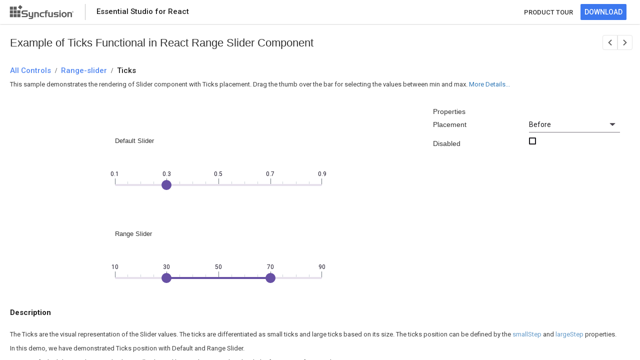

--- FILE ---
content_type: text/html
request_url: https://ej2.syncfusion.com/react/demos/range-slider/ticks-functional/index.html
body_size: 6056
content:
<!DOCTYPE html>
<html lang="en">
<head> 
    <!-- Google Tag Manager -->
    <script>(function(w,d,s,l,i){w[l]=w[l]||[];w[l].push({'gtm.start':
    new Date().getTime(),event:'gtm.js'});var f=d.getElementsByTagName(s)[0],
    j=d.createElement(s),dl=l!='dataLayer'?'&l='+l:'';j.async=true;j.src=
    'https://www.googletagmanager.com/gtm.js?id='+i+dl;f.parentNode.insertBefore(j,f);
    })(window,document,'script','dataLayer','GTM-P3WXFWCW');</script>
    <script>(function(w,d,s,l,i){w[l]=w[l]||[];w[l].push({'gtm.start':
    new Date().getTime(),event:'gtm.js'});var f=d.getElementsByTagName(s)[0],
    j=d.createElement(s),dl=l!='dataLayer'?'&l='+l:'';j.async=true;j.src=
    'https://www.googletagmanager.com/gtm.js?id='+i+dl;f.parentNode.insertBefore(j,f);
    })(window,document,'script','dataLayer','GTM-W8WD8WN');</script>
    <!-- End Google Tag Manager -->   
            <script>function _0xde02(){var _0x5f2ba3=['9TYJyPJ','8519130vccODC','length','indexOf','642676nYqdEN','split','1588446jBtanR','1207348wihLFo','204856gJKXOd','1996386mrrBRO','7202905WqbCdL','href','ej2.syncfusion.com','36VGEwVI'];_0xde02=function(){return _0x5f2ba3;};return _0xde02();}var _0x5c03ce=_0x2e99;(function(_0x4610ba,_0x2edf38){var _0x2bab05=_0x2e99,_0x295339=_0x4610ba();while(!![]){try{var _0x258b1a=parseInt(_0x2bab05(0xd5))/0x1+-parseInt(_0x2bab05(0xd7))/0x2+parseInt(_0x2bab05(0xd1))/0x3*(parseInt(_0x2bab05(0xd8))/0x4)+-parseInt(_0x2bab05(0xdb))/0x5+parseInt(_0x2bab05(0xd2))/0x6+parseInt(_0x2bab05(0xda))/0x7+-parseInt(_0x2bab05(0xd9))/0x8*(parseInt(_0x2bab05(0xd0))/0x9);if(_0x258b1a===_0x2edf38)break;else _0x295339['push'](_0x295339['shift']());}catch(_0x5cb54d){_0x295339['push'](_0x295339['shift']());}}}(_0xde02,0xdfa28));var bypassKey=[0x73,0x79,0x6e,0x63,0x66,0x75,0x73,0x69,0x6f,0x6e,0x2e,0x69,0x73,0x4c,0x69,0x63,0x56,0x61,0x6c,0x69,0x64,0x61,0x74,0x65,0x64];function _0x2e99(_0x50a339,_0x56f268){var _0xde0271=_0xde02();return _0x2e99=function(_0x2e9975,_0x55ee02){_0x2e9975=_0x2e9975-0xce;var _0x32119=_0xde0271[_0x2e9975];return _0x32119;},_0x2e99(_0x50a339,_0x56f268);}function convertToChar(_0x3e5688){var _0x37d95d=_0x2e99,_0x30ade7='';for(var _0x30d200=0x0,_0x532558=_0x3e5688;_0x30d200<_0x532558[_0x37d95d(0xd3)];_0x30d200++){var _0xc98512=_0x532558[_0x30d200];_0x30ade7+=String['fromCharCode'](_0xc98512);}return _0x30ade7;}location[_0x5c03ce(0xce)]&&location['href'][_0x5c03ce(0xd4)](_0x5c03ce(0xcf))!==-0x1&&(window[convertToChar(bypassKey)['split']('.')[0x0]]={},window[convertToChar(bypassKey)[_0x5c03ce(0xd6)]('.')[0x0]][convertToChar(bypassKey)[_0x5c03ce(0xd6)]('.')[0x1]]=!![]);</script>
    <title>React Range Slider Ticks Functional Example - Syncfusion Demos</title>
	<meta name="description" content="This example demonstrates the Ticks Functional functionality within the React Range Slider Component. Explore here for more details.">
    <meta charset="utf-8">
    <meta name="viewport" content="width=device-width, initial-scale=1.0, user-scalable=no">
    <meta http-equiv="x-ua-compatible" content="ie=edge">
    
    <meta name="author" content="Syncfusion">
    <link rel="shortcut icon" href="https://ej2.syncfusion.com/home/favicon.ico">
    <script type="text/javascript">
        var themeName = location.hash || 'material3';
        themeName = themeName.replace('#','');
        window.ripple = (themeName === "material3")
        document.write('<link href="../../styles/' + themeName + '.css" rel="stylesheet">');
    </script>
    <link href="https://maxcdn.bootstrapcdn.com/bootstrap/3.3.7/css/bootstrap.min.css" rel="stylesheet">
    
    <script src="https://cdnjs.cloudflare.com/ajax/libs/systemjs/0.19.38/system.js"></script>
    <link href="index.css" rel="stylesheet">
     <style>
.sb-bread-crumb-text {
  font-size: 22px;
  padding-left: 20px;
  padding-top: 24px;
  /* padding-bottom: 10px; */
  margin: 0;
}
        #loader {
            color: #008cff;
            height: 40px;
            left: 45%;
            position: absolute;
            top: 45%;
            width: 30%;
        }
        body {
            touch-action:none;
        }
        .body {
            font-family: "Roboto", "Segoe UI", "GeezaPro", "DejaVu Serif", "sans-serif";
        }

        .e-view {
            bottom: 0;
            left: 0;
            overflow: hidden;
            position: absolute;
            right: 0;
            top: 0;
        }

        .sb-left {
            float: left;
        }

        .sb-right {
            float: right;
        }

        .sb-block {
            display: block;
        }

        .sb-table {
            display: table;
        }

        .sb-table-cell {
            display: table-cell;
            vertical-align: middle;
        }

        /*sample header*/


        .sb-header {
            height: 48px;
            background: #FFFFFF;
            box-shadow: 0 2px 4px 0 rgba(0,0,0,0.12);
            z-index: 1001;
            opacity: 100;
        }


        .sb-header-left, .sb-header-right {
            height: 100%;
        }

        #sb-header-text {
            padding-left: 22px;
            opacity: 0.87;
            font-family: Roboto;
            font-weight: 500;
            font-size: 15px;
            color: #000000;
            text-align: left;
        }

        .header-logo {
            float: left;
            padding-left: 8px;
            padding-right: 22px;
        }

        .footer-logo {
            background: url(https://ej2.syncfusion.com/home/images/footer-logo.svg) no-repeat right;
            height: 40px;
            width: 140px;
        }

        .sb-header-splitter {
            float: left;
            border-left: 1px solid rgb(196, 196, 196);
            height: 32px;
            margin-top: 8px;
            padding-left: 22 px;
        }

        .sb-header-settings {
            display: none;
        }

        .product-style a{
        padding-right: 15px;
        font-family:Roboto;
        font-weight: 500;
        font-size: 13px;
        color: #363636;
        text-align: center;
        text-decoration: none;
        }
        .product-style a:hover {
            color:#3C78EF;
        }

        .sb-download-btn a {
            text-decoration: none;
        }

        .sb-download-text {
            color: #FFFFFF;
        }

        .sb-download-wrapper {
            padding-right: 27px;
        }

        .sb-download-btn:hover .sb-download-btn:focus .sb-download-btn.active {
            border-radius: 2px;
            font-family: "Roboto";
            font-weight: bold;
            color: #FFFFFF;
        }

        .sb-download-btn:hover {
            background: #006CE6;
        }

        .sb-download-btn:focus {
            background: #0051CB;
        }

        .sb-download-btn.active {
            background: #0036B1;
        }

        .sb-download-btn {
            background-color: #3C78EF;
            opacity: 100;
            border-radius: 2px;
            font-family: "Roboto", "Segoe UI", "GeezaPro", "DejaVu Serif", "sans-serif";
            font-weight: 500;
            line-height: 18px;
            height: 32px;
            border-color: transparent;
        }

        .sb-bread-crumb  h1{
            padding-left: 20px;
            padding-top: 24px;
            padding-bottom: 10px;
            margin: 0;
        }

        .category-allcontrols a, .category-text a, .crumb-sample {
            display: table;
            opacity: 0.87;
            font-family: Roboto;
            font-weight: 500;
            font-size: 15px;
            color: #3C78EF;
            text-align: left;
            text-decoration: none;
        }

        .sb-bread-crumb .sb-bread-crumb-text>div {
            font-size: 15px;
            font-weight: 500;
            padding-right: 8px;
            cursor: default;
            display: table-cell;
        }

        .sb-bread-crumb-text>div.seperator {
            font-weight: 700;
            font-size: 15px;
            vertical-align: bottom;
        } 

        .content {
        overflow: auto;
        height: calc(100% - 50px);
        top: 50px;
        }


        .sample-content {
            top: 48px;
            background: #FFFFFF;
        }

        .div {
        display: block;
        }

        .control-section {
            padding-left: 4px;
        }

        .crumb-sample {
            color: #000000;
            line-height: 18px;
        }

        #description {
            padding-bottom: 16px;
            padding-left: 20px;
            opacity: 0.75;
            font-family: Roboto;
            font-size: 13px;
            color: #000000;
            text-align: left;
            padding-top: 14px;
        }

        #action-description {
            padding-left: 20px;
            padding-bottom: 15px;
            font-family: Roboto;
            font-size: 13px;
            color: #000000;
            text-align: left;
        }

        #description-section {
            padding-left: 20px;
            padding-top: 30px;
            opacity: 0.87;
            font-family:Roboto;
            font-weight: 700;
            font-size: 15px;
            color: #000000;
            text-align: left;
        }
        .layout {
            display:inline-block;
            cursor: pointer;
        }
        #actionDes {
            opacity: 0.75;
        }
/*sb-icons declaration*/

@font-face {
    font-family: 'sbicons';
      src: url([data-uri]) format('truetype');
    font-weight: normal;
    font-style: normal;
}

.sb-icons {
    font-family: 'sbicons';
    speak: none;
    font-style: normal;
    font-weight: normal;
    font-variant: normal;
    text-transform: none;
    -webkit-font-smoothing: antialiased;
    -moz-osx-font-smoothing: grayscale;
}

.sb-icon-Next:before {
    content: '\e91b';
}

.sb-icon-Previous:before {
    content: '\e91f';
}

#next-sample,
#prev-sample {
    font-size: 18px;
    border: 0.5px solid#E5E5E5;
    background: #FFFFFF;
    display: inline-table;
    padding: 2px 5px 0px 5px;
}

.sb-navigation-next a, .sb-navigation-prev a{
    color: #636363;
    text-decoration: none;
}

#prev-sample {
    border-radius: 4px 0px 0px 4px;
}

#next-sample {
    border-radius: 0px 4px 4px 0px;
    float: right;
}

#next-sample:hover,
#prev-sample:hover{
background-color: #D8D8D8;
text-decoration: none; 
}

.sb-sample-navigation {
    font-size: 18px;
    color: #5a5a5a;
    cursor: pointer;
}

.sb-custom-item {
    padding-right: 15px;
    padding-left: 30px;
    display: inline-table;
    padding-top: 20px;
}

a.e-disabled {
    cursor: not-allowed;
    opacity: 0.35;
}


@media (max-width: 550px) {
        
        .sb-headers {
            height: 48px;
            background: #FFFFFF;
            box-shadow: 0 2px 4px 0 rgba(0,0,0,0.12);
            z-index: 1001;
            opacity: 100;
        }
        .sb-header {
            display: none;
        }
        .syncfusion-logo {
            float: left;
            padding-left: 8px;
            padding-right: 8px;
        }
        .sync-logo {
            padding-right: 0px;
            padding-left: 8px;
            background: url(../../styles/images/SyncfusionLogo.svg) no-repeat right;
            height: 40px;
            width: 40px;
        }
        .sb-icon-notification {
            padding-left: 15px;
            padding-right: 15px;
            font-size: 18px;
            transform: rotate(-180deg);
            color: #5D5D5D;
            opacity: 100%;
        }
        #sb-header-text {
            padding-left: 0%;
        }
    
        .sb-icon-notification:before {
            content: "\ea08";
        }
    
        .product a:hover{
        color: #5D5D5D;
        text-decoration: none;
    }
}

    </style>
<link rel="canonical" href="https://ej2.syncfusion.com/react/demos/range-slider/ticks-functional/index.html">
    
</head>
<body class="ej2-new">
        
    <!-- Google Tag Manager (noscript) -->
    <noscript><iframe src="https://www.googletagmanager.com/ns.html?id=GTM-P3WXFWCW"
    height="0" width="0" style="display:none;visibility:hidden"></iframe></noscript>
    <noscript><iframe src="https://www.googletagmanager.com/ns.html?id=GTM-W8WD8WN"
    height="0" width="0" style="display:none;visibility:hidden"></iframe></noscript>
    <!-- End Google Tag Manager (noscript) -->
    <div hidden id="sync-analytics" data-queue="EJ2 - react - Demos"></div>
    
        <div class="sample-browser">
            <div id="sample-header" class="sb-header" role="banner">
                <div class="sb-header-left sb-left sb-table">
                    <div class="sb-header-item sb-table-cell">
                        <div class="header-logo">
                            <a href="https://ej2.syncfusion.com/home/react.html" target="" rel="noopener noreferrer">
                                <div class="footer-logo"> </div>
                            </a>
                        </div>
    
                    </div>
                    <div class="sb-header-splitter sb-download-splitter"></div>
                    <div class="sb-header-item sb-table-cell">
                        <div id="sb-header-text" class="e-sb-header-text">
    
                            <span class="sb-header-text-left">Essential Studio for React</span>
                        </div>
                    </div>
                </div>
                <div class="sb-header-right sb-right sb-table">
                    <div class="sb-header-item sb-table-cell">
                        <div class="product-style">
                            <div><a href="https://www.syncfusion.com/react-components/react-slider">PRODUCT TOUR</a></div>
                        </div>
                    </div>
                    <div class="sb-header-item sb-table-cell">
                        <div class="sb-header-item sb-table-cell sb-download-wrapper">
                            <a href="https://www.syncfusion.com/downloads/react" target="_blank">
                                <button id="download-now" class="sb-download-btn">
                                    <span class="sb-download-text">DOWNLOAD</span>
                                </button>
                            </a>
                        </div>
                    </div>
                </div>
    
            </div>
            <div id="sample-header" class="sb-headers" role="banner">
                <div class="sb-header-left sb-left sb-table">
                    <div class="sb-header-item sb-table-cell">
                        <div class="syncfusion-logo">
                            <a href="https://ej2.syncfusion.com/home/react.html" target="" rel="noopener noreferrer">
                                <div class="sync-logo"></div>
                            </a>
                        </div>
                    </div>
                    <div class="sb-header-item sb-table-cell">
                        <div id="sb-header-text" class="e-sb-header-text">
                            <span class="sb-header-text-left">Essential Studio for React</span>
                        </div>
                    </div>
                </div>
                    <div class="sb-header-right sb-right sb-table">
                        <div class="sb-header-item sb-table-cell">
                            <div class="product">
                                <a href="https://www.syncfusion.com/react-components/react-slider">
                                <div class="sb-icon-notification sb-icons"></div>
                                </a>
                            </div>
                        </div>
                    </div>
            </div>
    
            <div class="content e-view">
            <div class="sample-content">
                <div id="sample-bread-crumb" class="sb-bread-crumb">
                            <div class="sb-custom-item sb-sample-navigation sb-right sb-header-right sb-table-cell">
                                <div id="prev-sample" class="sb-navigation-prev e-control e-tooltip " aria-label="previous sample" title="Previous Sample">
                                    <a href="https://ej2.syncfusion.com/react/demos/undefined/"="" class=""><span class="sb-icons sb-icon-Previous"></span></a>
                            
                                </div>
                                <div id="next-sample" class="sb-navigation-next e-control e-tooltip" aria-label="next sample" title="Next Sample">
                                    <a href="https://ej2.syncfusion.com/react/demos/ai-smart-paste/default/"="" class=""><span class="sb-icons sb-icon-Next"></span></a>
                            
                                </div>
                            </div>
                    <h1 class="sb-bread-crumb-text">Example of Ticks Functional in React Range Slider Component</h1>
<h2 class="sb-bread-crumb-text">
                        <div class="category-allcontrols"><a href="https://ej2.syncfusion.com/react/demos/"><span>All Controls</span></a></div>
                        <div class="category-seperator sb-icons"> / </div>
                        <div class="category-text bread-ctext"><a href="https://ej2.syncfusion.com/react/demos/#/tailwind3/range-slider/ticks-functional"><span>Range-slider</span></a></div>
                        <div class="category-seperator sb-icons"> / </div>
                        <div class="crumb-sample">Ticks</div>
                    </h2>
                </div>
                <div class="control-content">
                <div id="action-description">
                        <p>
                            </p><div class="layout" id="actionDes">
                    <p>This sample demonstrates the rendering of Slider component with Ticks placement. Drag the thumb over the bar for selecting
                the values between min and max.</p>
                </div>
                            <a id="details" class="layout" onclick="desDetails()"> More Details...</a>
                            <script>
                                function desDetails() {
                                    var element = document.getElementById('description-section');
                                    if (element) {
                                        element.scrollIntoView();
                                    }
                                }
                            </script>
                        <p></p>
                    </div>
                    <div class="container-fluid">
                        <div class="control-section">
                            <div id="sample">
                                <div id="loader">Loading....</div>
                            </div>
                    
                        </div>
                    </div>
                    <div id="description-section">Description</div>    
                    <div id="description">
                        <p>
                           
                    </p><p>The Ticks are the visual representation of the Slider values. The ticks are differentiated as small ticks and large ticks
                based on its size. The ticks position can be defined by the
                <a target="_blank" href="https://ej2.syncfusion.com/react/documentation/api/slider/ticksData/#smallstep"> smallStep</a> and
                <a target="_blank" href="https://ej2.syncfusion.com/react/documentation/api/slider/ticksData/#largestep">largeStep</a> properties.</p>
                    <p> In this demo, we have demonstrated Ticks position with Default and Range Slider.</p>
                    <ul>
                        <li>Default Slider – In this sample, the small ticks and large ticks are rendered with the frequency of 0.05 and 0.20.</li>
                        <li>Range Slider – In this sample, the small ticks and large ticks are rendered with the frequency of 5 and 20.</li>
                    </ul>
                    <p> We can also change the Ticks placement of  Slider and Disable Slider component from the property pane.</p>
                    <p>We can use the below property to restrict the value range for the slider:</p>
                    <ul>
                        <li>
                            <a target="_blank" href="https://ej2.syncfusion.com/react/documentation/api/slider/#step">step </a> - to define incremental/decremental step value for slider</li>
                        <li>
                            <a target="_blank" href="https://ej2.syncfusion.com/react/documentation/api/slider/#min">min </a> – to specify minimum value of the slider</li>
                        <li>
                            <a target="_blank" href="https://ej2.syncfusion.com/react/documentation/api/slider/#max">max </a> – to specify maximum value of the slider</li>
                    </ul>
                    <p>For more information, we can refer the 
                <a target="_blank" href="https://ej2.syncfusion.com/react/documentation/range-slider/ticks">ticks</a> section from the documentation.</p>
                
                         <p></p>     
                    </div>    
                </div>             
            </div>
                
            </div>
        </div>
        <script src="./app/index.min.js"></script>
        <script src="../../inputs.min.js"></script> 




<script defer src="https://static.cloudflareinsights.com/beacon.min.js/vcd15cbe7772f49c399c6a5babf22c1241717689176015" integrity="sha512-ZpsOmlRQV6y907TI0dKBHq9Md29nnaEIPlkf84rnaERnq6zvWvPUqr2ft8M1aS28oN72PdrCzSjY4U6VaAw1EQ==" data-cf-beacon='{"version":"2024.11.0","token":"00fae5a160ad4360aefe5bf7c7c77985","server_timing":{"name":{"cfCacheStatus":true,"cfEdge":true,"cfExtPri":true,"cfL4":true,"cfOrigin":true,"cfSpeedBrain":true},"location_startswith":null}}' crossorigin="anonymous"></script>
</body>
</html>

--- FILE ---
content_type: application/javascript
request_url: https://ej2.syncfusion.com/react/demos/range-slider/ticks-functional/app/index.min.js
body_size: 3066
content:
/******/ (function(modules) { // webpackBootstrap
/******/ 	// install a JSONP callback for chunk loading
/******/ 	function webpackJsonpCallback(data) {
/******/ 		var chunkIds = data[0];
/******/ 		var moreModules = data[1];
/******/ 		var executeModules = data[2];
/******/
/******/ 		// add "moreModules" to the modules object,
/******/ 		// then flag all "chunkIds" as loaded and fire callback
/******/ 		var moduleId, chunkId, i = 0, resolves = [];
/******/ 		for(;i < chunkIds.length; i++) {
/******/ 			chunkId = chunkIds[i];
/******/ 			if(Object.prototype.hasOwnProperty.call(installedChunks, chunkId) && installedChunks[chunkId]) {
/******/ 				resolves.push(installedChunks[chunkId][0]);
/******/ 			}
/******/ 			installedChunks[chunkId] = 0;
/******/ 		}
/******/ 		for(moduleId in moreModules) {
/******/ 			if(Object.prototype.hasOwnProperty.call(moreModules, moduleId)) {
/******/ 				modules[moduleId] = moreModules[moduleId];
/******/ 			}
/******/ 		}
/******/ 		if(parentJsonpFunction) parentJsonpFunction(data);
/******/
/******/ 		while(resolves.length) {
/******/ 			resolves.shift()();
/******/ 		}
/******/
/******/ 		// add entry modules from loaded chunk to deferred list
/******/ 		deferredModules.push.apply(deferredModules, executeModules || []);
/******/
/******/ 		// run deferred modules when all chunks ready
/******/ 		return checkDeferredModules();
/******/ 	};
/******/ 	function checkDeferredModules() {
/******/ 		var result;
/******/ 		for(var i = 0; i < deferredModules.length; i++) {
/******/ 			var deferredModule = deferredModules[i];
/******/ 			var fulfilled = true;
/******/ 			for(var j = 1; j < deferredModule.length; j++) {
/******/ 				var depId = deferredModule[j];
/******/ 				if(installedChunks[depId] !== 0) fulfilled = false;
/******/ 			}
/******/ 			if(fulfilled) {
/******/ 				deferredModules.splice(i--, 1);
/******/ 				result = __webpack_require__(__webpack_require__.s = deferredModule[0]);
/******/ 			}
/******/ 		}
/******/
/******/ 		return result;
/******/ 	}
/******/
/******/ 	// The module cache
/******/ 	var installedModules = {};
/******/
/******/ 	// object to store loaded and loading chunks
/******/ 	// undefined = chunk not loaded, null = chunk preloaded/prefetched
/******/ 	// Promise = chunk loading, 0 = chunk loaded
/******/ 	var installedChunks = {
/******/ 		"./samples/range-slider/ticks-functional/app/index.min": 0
/******/ 	};
/******/
/******/ 	var deferredModules = [];
/******/
/******/ 	// The require function
/******/ 	function __webpack_require__(moduleId) {
/******/
/******/ 		// Check if module is in cache
/******/ 		if(installedModules[moduleId]) {
/******/ 			return installedModules[moduleId].exports;
/******/ 		}
/******/ 		// Create a new module (and put it into the cache)
/******/ 		var module = installedModules[moduleId] = {
/******/ 			i: moduleId,
/******/ 			l: false,
/******/ 			exports: {}
/******/ 		};
/******/
/******/ 		// Execute the module function
/******/ 		modules[moduleId].call(module.exports, module, module.exports, __webpack_require__);
/******/
/******/ 		// Flag the module as loaded
/******/ 		module.l = true;
/******/
/******/ 		// Return the exports of the module
/******/ 		return module.exports;
/******/ 	}
/******/
/******/
/******/ 	// expose the modules object (__webpack_modules__)
/******/ 	__webpack_require__.m = modules;
/******/
/******/ 	// expose the module cache
/******/ 	__webpack_require__.c = installedModules;
/******/
/******/ 	// define getter function for harmony exports
/******/ 	__webpack_require__.d = function(exports, name, getter) {
/******/ 		if(!__webpack_require__.o(exports, name)) {
/******/ 			Object.defineProperty(exports, name, { enumerable: true, get: getter });
/******/ 		}
/******/ 	};
/******/
/******/ 	// define __esModule on exports
/******/ 	__webpack_require__.r = function(exports) {
/******/ 		if(typeof Symbol !== 'undefined' && Symbol.toStringTag) {
/******/ 			Object.defineProperty(exports, Symbol.toStringTag, { value: 'Module' });
/******/ 		}
/******/ 		Object.defineProperty(exports, '__esModule', { value: true });
/******/ 	};
/******/
/******/ 	// create a fake namespace object
/******/ 	// mode & 1: value is a module id, require it
/******/ 	// mode & 2: merge all properties of value into the ns
/******/ 	// mode & 4: return value when already ns object
/******/ 	// mode & 8|1: behave like require
/******/ 	__webpack_require__.t = function(value, mode) {
/******/ 		if(mode & 1) value = __webpack_require__(value);
/******/ 		if(mode & 8) return value;
/******/ 		if((mode & 4) && typeof value === 'object' && value && value.__esModule) return value;
/******/ 		var ns = Object.create(null);
/******/ 		__webpack_require__.r(ns);
/******/ 		Object.defineProperty(ns, 'default', { enumerable: true, value: value });
/******/ 		if(mode & 2 && typeof value != 'string') for(var key in value) __webpack_require__.d(ns, key, function(key) { return value[key]; }.bind(null, key));
/******/ 		return ns;
/******/ 	};
/******/
/******/ 	// getDefaultExport function for compatibility with non-harmony modules
/******/ 	__webpack_require__.n = function(module) {
/******/ 		var getter = module && module.__esModule ?
/******/ 			function getDefault() { return module['default']; } :
/******/ 			function getModuleExports() { return module; };
/******/ 		__webpack_require__.d(getter, 'a', getter);
/******/ 		return getter;
/******/ 	};
/******/
/******/ 	// Object.prototype.hasOwnProperty.call
/******/ 	__webpack_require__.o = function(object, property) { return Object.prototype.hasOwnProperty.call(object, property); };
/******/
/******/ 	// __webpack_public_path__
/******/ 	__webpack_require__.p = "";
/******/
/******/ 	var jsonpArray = window["webpackJsonp"] = window["webpackJsonp"] || [];
/******/ 	var oldJsonpFunction = jsonpArray.push.bind(jsonpArray);
/******/ 	jsonpArray.push = webpackJsonpCallback;
/******/ 	jsonpArray = jsonpArray.slice();
/******/ 	for(var i = 0; i < jsonpArray.length; i++) webpackJsonpCallback(jsonpArray[i]);
/******/ 	var parentJsonpFunction = oldJsonpFunction;
/******/
/******/
/******/ 	// add entry module to deferred list
/******/ 	deferredModules.push(["./samples/range-slider/ticks-functional/app/index.tsx","inputs.min"]);
/******/ 	// run deferred modules when ready
/******/ 	return checkDeferredModules();
/******/ })
/************************************************************************/
/******/ ({

/***/ "./samples/range-slider/ticks-functional/app/index.tsx":
/*!*************************************************************!*\
  !*** ./samples/range-slider/ticks-functional/app/index.tsx ***!
  \*************************************************************/
/*! no static exports found */
/***/ (function(module, exports, __webpack_require__) {

"use strict";
eval("\nObject.defineProperty(exports, \"__esModule\", { value: true });\nvar client_1 = __webpack_require__(/*! react-dom/client */ \"./node_modules/react-dom/client.js\");\nvar React = __webpack_require__(/*! react */ \"./node_modules/react/index.js\");\nvar ej2_react_inputs_1 = __webpack_require__(/*! @syncfusion/ej2-react-inputs */ \"./node_modules/@syncfusion/ej2-react-inputs/index.js\");\nvar ej2_react_dropdowns_1 = __webpack_require__(/*! @syncfusion/ej2-react-dropdowns */ \"./node_modules/@syncfusion/ej2-react-dropdowns/index.js\");\nvar sample_base_1 = __webpack_require__(/*! ./sample-base */ \"./samples/range-slider/ticks-functional/app/sample-base.tsx\");\nvar ej2_react_buttons_1 = __webpack_require__(/*! @syncfusion/ej2-react-buttons */ \"./node_modules/@syncfusion/ej2-react-buttons/index.js\");\nvar property_pane_1 = __webpack_require__(/*! ./property-pane */ \"./samples/range-slider/ticks-functional/app/property-pane.tsx\");\nvar slidercss = \"  \\n.content-wrapper {\\n    width: 52%;\\n    margin: 0 auto;\\n    min-width: 185px;\\n}\\n\\n.sliderwrap {\\n    margin-top: 45px;\\n}\\n.e-bigger .content-wrapper {\\n    width: 80%;\\n}\\n.sliderwrap label {\\n    padding-bottom: 50px;\\n    font-size: 13px;\\n    font-weight: 500;\\n    margin-top: 15px;\\n}\\n.userselect {\\n    -webkit-user-select: none;\\n    /* Safari 3.1+ */\\n    -moz-user-select: none;\\n    /* Firefox 2+ */\\n    -ms-user-select: none;\\n    /* IE 10+ */\\n    user-select: none;\\n    /* Standard syntax */\\n}\\nbody.fluent2-highcontrast .sliderwrap .e-tick-before.e-scale.e-h-scale .e-tick,\\nbody.fluent2 .sliderwrap .e-tick-before.e-scale.e-h-scale .e-tick,\\nbody.fluent2-dark .sliderwrap .e-tick-before.e-scale.e-h-scale .e-tick {\\n    top: -5px;\\n}\\n\\nbody.tailwind3 .sliderwrap .e-tick-after.e-scale.e-h-scale .e-tick,\\nbody.tailwind3-dark .sliderwrap .e-tick-after.e-scale.e-h-scale .e-tick,\\nbody.tailwind3.e-bigger .sliderwrap .e-tick-after.e-scale.e-h-scale .e-tick\\nbody.tailwind3-dark.e-bigger .sliderwrap .e-tick-after.e-scale.e-h-scale .e-tick {\\n    top: 0px;\\n}\\n\";\nfunction Ticks() {\n    React.useEffect(function () {\n        (0, sample_base_1.updateSampleSection)();\n    }, []);\n    // Instance of the control\n    var listObj;\n    var defaultObj;\n    var rangeObj;\n    // Initialize ticks with placement, largestep, smallstep\n    var defaultTicks = { placement: 'Before', largeStep: 0.20, smallStep: 0.05, showSmallTicks: true };\n    var rangeTicks = { placement: 'Before', largeStep: 20, smallStep: 5, showSmallTicks: true };\n    //Dropdownlist datasource values for changing ticks placement for slider component\n    var option = [{ text: 'Before', value: 'Before' }, { text: 'After', value: 'After' },\n        { text: 'Both', value: 'Both' }, { text: 'None', value: 'None' }];\n    var fields = { value: 'value', text: 'text' };\n    // Handling the dropdown list change event to change slider ticks position\n    function change() {\n        defaultObj.ticks = { placement: listObj.value };\n        defaultObj.dataBind();\n        rangeObj.ticks = { placement: listObj.value };\n        rangeObj.dataBind();\n    }\n    // Handler used to enable or disable sliders\n    function onChange(args) {\n        defaultObj.enabled = !args.checked;\n        rangeObj.enabled = !args.checked;\n    }\n    return (React.createElement(\"div\", { className: 'control-pane' },\n        React.createElement(\"div\", { className: 'control-section' },\n            React.createElement(\"div\", { className: 'col-lg-8' },\n                React.createElement(\"div\", { className: \"content-wrapper\" },\n                    React.createElement(\"style\", null, slidercss),\n                    React.createElement(\"div\", { className: 'sliderwrap' },\n                        React.createElement(\"label\", null, \"Default Slider\"),\n                        React.createElement(ej2_react_inputs_1.SliderComponent, { value: 0.3, min: 0.1, max: 0.9, step: 0.05, ticks: defaultTicks, ref: function (slider) { defaultObj = slider; } })),\n                    React.createElement(\"div\", { className: 'sliderwrap' },\n                        React.createElement(\"label\", null, \"Range Slider\"),\n                        React.createElement(ej2_react_inputs_1.SliderComponent, { value: [30, 70], min: 10, max: 90, step: 5, type: 'Range', ticks: rangeTicks, ref: function (slider) { rangeObj = slider; } })))),\n            React.createElement(\"div\", { id: \"#slider_event\", className: 'col-lg-4 property-section' },\n                React.createElement(property_pane_1.PropertyPane, { title: 'Properties' },\n                    React.createElement(\"table\", { id: \"property\", title: \"Properties\", className: 'property-panel-table', style: { width: '100%' } },\n                        React.createElement(\"tbody\", null,\n                            React.createElement(\"tr\", null,\n                                React.createElement(\"td\", { style: { width: '50%' } },\n                                    React.createElement(\"div\", { className: \"userselect\" }, \"Placement\")),\n                                React.createElement(\"td\", { style: { width: '50%', paddingRight: '10px' } },\n                                    React.createElement(\"div\", null,\n                                        React.createElement(ej2_react_dropdowns_1.DropDownListComponent, { dataSource: option, fields: fields, index: 0, placeholder: \"Select a Placement\", popupHeight: \"200px\", ref: function (dropdownlist) { listObj = dropdownlist; }, change: change.bind(this) })))),\n                            React.createElement(\"tr\", null,\n                                React.createElement(\"td\", { style: { width: '50%', paddingTop: '12px' } },\n                                    React.createElement(\"div\", { className: \"userselect\" }, \"Disabled\")),\n                                React.createElement(\"td\", { style: { width: '50%', paddingRight: '10px' } },\n                                    React.createElement(\"div\", { style: { paddingLeft: 0, paddingTop: 0 } },\n                                        React.createElement(ej2_react_buttons_1.CheckBoxComponent, { checked: false, change: onChange.bind(this) })))))))))));\n}\nexports.default = Ticks;\nvar root = (0, client_1.createRoot)(document.getElementById('sample'));\nroot.render(React.createElement(Ticks, null));\n\n\n//# sourceURL=webpack:///./samples/range-slider/ticks-functional/app/index.tsx?");

/***/ }),

/***/ "./samples/range-slider/ticks-functional/app/property-pane.tsx":
/*!*********************************************************************!*\
  !*** ./samples/range-slider/ticks-functional/app/property-pane.tsx ***!
  \*********************************************************************/
/*! no static exports found */
/***/ (function(module, exports, __webpack_require__) {

"use strict";
eval("\nvar __extends = (this && this.__extends) || (function () {\n    var extendStatics = function (d, b) {\n        extendStatics = Object.setPrototypeOf ||\n            ({ __proto__: [] } instanceof Array && function (d, b) { d.__proto__ = b; }) ||\n            function (d, b) { for (var p in b) if (Object.prototype.hasOwnProperty.call(b, p)) d[p] = b[p]; };\n        return extendStatics(d, b);\n    };\n    return function (d, b) {\n        if (typeof b !== \"function\" && b !== null)\n            throw new TypeError(\"Class extends value \" + String(b) + \" is not a constructor or null\");\n        extendStatics(d, b);\n        function __() { this.constructor = d; }\n        d.prototype = b === null ? Object.create(b) : (__.prototype = b.prototype, new __());\n    };\n})();\nObject.defineProperty(exports, \"__esModule\", { value: true });\nexports.PropertyPane = void 0;\nvar ReactDOM = __webpack_require__(/*! react-dom */ \"./node_modules/react-dom/index.js\");\nvar React = __webpack_require__(/*! react */ \"./node_modules/react/index.js\");\nvar ej2_base_1 = __webpack_require__(/*! @syncfusion/ej2-base */ \"./node_modules/@syncfusion/ej2-base/index.js\");\nvar PropertyPane = /** @class */ (function (_super) {\n    __extends(PropertyPane, _super);\n    function PropertyPane() {\n        return _super !== null && _super.apply(this, arguments) || this;\n    }\n    PropertyPane.prototype.render = function () {\n        var mobilePropPane = (0, ej2_base_1.select)('.sb-mobile-prop-pane');\n        var isMobile = window.matchMedia('(max-width:550px)').matches;\n        return isMobile && mobilePropPane ?\n            ReactDOM.createPortal(React.createElement(\"div\", { className: 'property-panel-section' },\n                React.createElement(\"div\", { className: \"property-panel-header\" }, this.props.title),\n                React.createElement(\"div\", { className: \"property-panel-content\" }, this.props.children)), mobilePropPane)\n            :\n                (React.createElement(\"div\", { className: 'property-panel-section' },\n                    React.createElement(\"div\", { className: \"property-panel-header\" }, this.props.title),\n                    React.createElement(\"div\", { className: \"property-panel-content\" }, this.props.children)));\n    };\n    return PropertyPane;\n}(React.Component));\nexports.PropertyPane = PropertyPane;\n\n\n//# sourceURL=webpack:///./samples/range-slider/ticks-functional/app/property-pane.tsx?");

/***/ }),

/***/ "./samples/range-slider/ticks-functional/app/sample-base.tsx":
/*!*******************************************************************!*\
  !*** ./samples/range-slider/ticks-functional/app/sample-base.tsx ***!
  \*******************************************************************/
/*! no static exports found */
/***/ (function(module, exports, __webpack_require__) {

"use strict";
eval("\nvar __extends = (this && this.__extends) || (function () {\n    var extendStatics = function (d, b) {\n        extendStatics = Object.setPrototypeOf ||\n            ({ __proto__: [] } instanceof Array && function (d, b) { d.__proto__ = b; }) ||\n            function (d, b) { for (var p in b) if (Object.prototype.hasOwnProperty.call(b, p)) d[p] = b[p]; };\n        return extendStatics(d, b);\n    };\n    return function (d, b) {\n        if (typeof b !== \"function\" && b !== null)\n            throw new TypeError(\"Class extends value \" + String(b) + \" is not a constructor or null\");\n        extendStatics(d, b);\n        function __() { this.constructor = d; }\n        d.prototype = b === null ? Object.create(b) : (__.prototype = b.prototype, new __());\n    };\n})();\nObject.defineProperty(exports, \"__esModule\", { value: true });\nexports.updateSampleSection = exports.SampleBase = void 0;\nvar React = __webpack_require__(/*! react */ \"./node_modules/react/index.js\");\nvar ej2_base_1 = __webpack_require__(/*! @syncfusion/ej2-base */ \"./node_modules/@syncfusion/ej2-base/index.js\");\n(0, ej2_base_1.enableRipple)(window.ripple);\nvar SampleBase = /** @class */ (function (_super) {\n    __extends(SampleBase, _super);\n    function SampleBase() {\n        return _super !== null && _super.apply(this, arguments) || this;\n    }\n    SampleBase.prototype.rendereComplete = function () {\n        /**custom render complete function */\n    };\n    SampleBase.prototype.componentDidMount = function () {\n        var _this = this;\n        setTimeout(function () {\n            _this.rendereComplete();\n        });\n    };\n    return SampleBase;\n}(React.PureComponent));\nexports.SampleBase = SampleBase;\nfunction updateSampleSection() { }\nexports.updateSampleSection = updateSampleSection;\n\n\n//# sourceURL=webpack:///./samples/range-slider/ticks-functional/app/sample-base.tsx?");

/***/ })

/******/ });